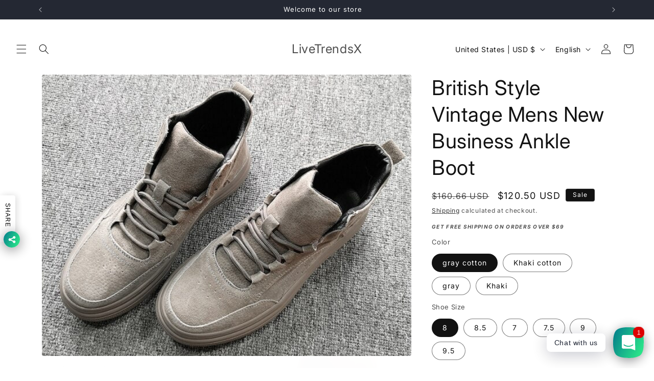

--- FILE ---
content_type: text/javascript; charset=utf-8
request_url: https://www.livetrendsx.com/web-pixels@fcfee988w5aeb613cpc8e4bc33m6693e112/web-pixel-1423638811@34ad157958823915625854214640f0bf/sandbox/worker.modern.js
body_size: -561
content:
importScripts('https://www.livetrendsx.com/cdn/wpm/sfcfee988w5aeb613cpc8e4bc33m6693e112m.js');
globalThis.shopify = self.webPixelsManager.createShopifyExtend('1423638811', 'APP');
importScripts('/web-pixels/strict/app/web-pixel-1423638811@34ad157958823915625854214640f0bf.js');
